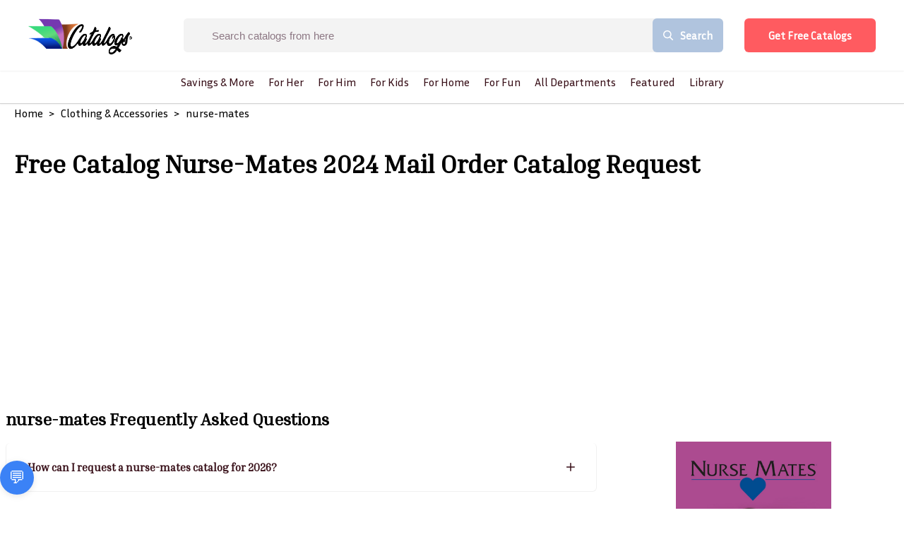

--- FILE ---
content_type: text/html; charset=UTF-8
request_url: https://geolocation-db.com/json/
body_size: 78
content:
{"country_code":"US","country_name":"United States","city":"Columbus","postal":"43215","latitude":39.9653,"longitude":-83.0235,"IPv4":"3.16.213.156","state":"Ohio"}

--- FILE ---
content_type: text/html; charset=utf-8
request_url: https://www.google.com/recaptcha/api2/aframe
body_size: 267
content:
<!DOCTYPE HTML><html><head><meta http-equiv="content-type" content="text/html; charset=UTF-8"></head><body><script nonce="fnFCstUVhfxK6z_2p0L4hw">/** Anti-fraud and anti-abuse applications only. See google.com/recaptcha */ try{var clients={'sodar':'https://pagead2.googlesyndication.com/pagead/sodar?'};window.addEventListener("message",function(a){try{if(a.source===window.parent){var b=JSON.parse(a.data);var c=clients[b['id']];if(c){var d=document.createElement('img');d.src=c+b['params']+'&rc='+(localStorage.getItem("rc::a")?sessionStorage.getItem("rc::b"):"");window.document.body.appendChild(d);sessionStorage.setItem("rc::e",parseInt(sessionStorage.getItem("rc::e")||0)+1);localStorage.setItem("rc::h",'1769174590942');}}}catch(b){}});window.parent.postMessage("_grecaptcha_ready", "*");}catch(b){}</script></body></html>

--- FILE ---
content_type: application/javascript; charset=UTF-8
request_url: https://www.catalogs.com/_next/static/chunks/83-ebf2f58915a9af203509.js
body_size: 8593
content:
"use strict";(self.webpackChunk_N_E=self.webpackChunk_N_E||[]).push([[83],{51083:function(e,t,n){n.r(t),n.d(t,{__N_SSP:function(){return Le},default:function(){return Se}});var i=n(92809),r=n(67294),a=n(88122),o=n(71893),l=n(1237),s={src:"/_next/static/image/src/image/blur_coupon.20307ddee8778d3fc8ed7ec191afd954.png",height:146,width:434,blurDataURL:"[data-uri]"},c=n(53050),d=n(13481),u=n(33688),g=n(42859),p=n(2674),h=n(24779),m=n(37143),x=n(48197),f=n(30266),j=n(79056),w=n(809),C=n.n(w),v=(o.ZP.div.withConfig({displayName:"Departmentsstyle__ProductsRow",componentId:"sc-l1chmq-0"})(["display:flex;flex-wrap:wrap;margin-top:25px;position:relative;z-index:1;@media (max-width:768px){margin-left:-7.5px;margin-right:-7.5px;margin-top:15px;}"]),o.ZP.div.withConfig({displayName:"Departmentsstyle__DepartmentTitle",componentId:"sc-l1chmq-1"})(["color:#000000;font-size:16px;letter-spacing:0px;line-height:1.2;text-align:center;@media (max-width:640px){font-size:12px;}"])),y=o.ZP.div.withConfig({displayName:"Departmentsstyle__Department",componentId:"sc-l1chmq-2"})(["width:100%;display:flex;flex-direction:column;align-items:center;","{text-transform:uppercase;overflow:hidden;width:100px;margin-top:10px;}img{max-width:160px;max-height:140px;}"],v),b=n(5648),k=n(30343),D=n(93144),A=n(54449),O=n(55877),L=n(98045),S=n(85605),I=n(50617),_=n(85893);function Z(e){var t=e.url,n=e.alt,i=void 0===n?"placeholder":n,r=(e.unloader,e.loader,e.className),a=e.style,o=(e.showFull,e.offset),l=void 0===o?300:o,s=e.duration,c=void 0===s?150:s,d=e.title,u=void 0===d?"Order Free Catalogs":d,g=t;return t?(t&&!t.includes("http")&&(g=A.hW+t,A.e+t),(0,_.jsx)(I.Z,{once:!0,offset:l,duration:c,easing:"ease-in-out",children:function(e){return(0,_.jsx)(F,{className:r,style:a,onLoad:e,src:g,alt:i,title:u})}})):null}var F=o.ZP.img.withConfig({displayName:"Image__FinalImage",componentId:"sc-n7s789-0"})([""]);o.ZP.img.withConfig({displayName:"Image__background",componentId:"sc-n7s789-1"})([""]);function P(e,t){var n=Object.keys(e);if(Object.getOwnPropertySymbols){var i=Object.getOwnPropertySymbols(e);t&&(i=i.filter((function(t){return Object.getOwnPropertyDescriptor(e,t).enumerable}))),n.push.apply(n,i)}return n}function M(e){for(var t=1;t<arguments.length;t++){var n=null!=arguments[t]?arguments[t]:{};t%2?P(Object(n),!0).forEach((function(t){(0,i.Z)(e,t,n[t])})):Object.getOwnPropertyDescriptors?Object.defineProperties(e,Object.getOwnPropertyDescriptors(n)):P(Object(n)).forEach((function(t){Object.defineProperty(e,t,Object.getOwnPropertyDescriptor(n,t))}))}return e}var N=function(e){var t=e.catalog,n=(0,D.wL)(),i=((0,j.Z)(n,1)[0],(0,S.X)().recordLinkout),r=(0,L.U)(),a=r.isAuthenticated,o=r.profile,s=t.categories.filter((function(e){return e.image})).map((function(e){return{link:e.linkoutUrl,src:e.image.includes("http")?e.image:A.n7+(t=e.image,null===t||void 0===t?void 0:t.replace("flagship/departments","flagship/images/departments")),title:e.name,rankOrder:e.rankOrder};var t})).sort((function(e,t){return e.rankOrder-t.rankOrder}));k.j&&!window.onmessage&&(window.onmessage=function(e){"redirected"===e.data&&(0,b.Mr)()});var c=function(){var e=(0,f.Z)(C().mark((function e(n){var r;return C().wrap((function(e){for(;;)switch(e.prev=e.next){case 0:r={oid:(0,O.v4)(),catalog:t.oid,charge:t.linkCharge,linkTime:(new Date).toISOString(),link:n.link},a&&o&&(r=M(M({},r),{},{customer:o.oid})),i(t,n.link),window.open(n.link);case 4:case"end":return e.stop()}}),e)})));return function(t){return e.apply(this,arguments)}}();return(0,_.jsx)(_.Fragment,{children:s&&s.length>0&&(0,_.jsxs)(l.kC,{width:1,flexDirection:"column",children:[(0,_.jsx)(l.kC,{p:3,children:(0,_.jsxs)(d.NZ,{children:[t.title," Departments"]})}),(0,_.jsx)(l.kC,{flex:1,flexWrap:"wrap",children:(0,_.jsx)(l.kC,{width:1,mb:5,px:3,flexWrap:"wrap",children:s.map((function(e,t){return(0,_.jsx)("a",{href:e.link,onClick:function(t){t.preventDefault(),c(e)},children:(0,_.jsx)(l.kC,{width:1,p:1,justifyContent:"center",children:(0,_.jsxs)(y,{flexDirection:"column",alignItems:"center",children:[(0,_.jsx)(Z,{url:e.src,alt:"Photo of "+(0,g.Z)(e.title),style:{width:"120px"}}),(0,_.jsx)(v,{children:(0,g.Z)(e.title)})]})})},e.title+t)}))})})]})})},E=n(83012),T=n(53893),B=n(31417),R=n(22550),U=function(e){var t=e.dept,n=e.fetchLimit,i=void 0===n?50:n,r=(e.showPage,e.catalog),a=((0,E.k6)(),(0,E.TH)().pathname,(0,D.Ef)({variables:{oid:t.oid,first:i}})),o=a.data,l=a.loading,s=a.error;return l||s?null:(0,_.jsxs)(_.Fragment,{children:[(0,_.jsx)(d.NZ,{children:"Order More "+t.title+" Catalogs "+(r?"Similar to "+r.title:"You May Like")}),(0,_.jsx)(T.j,{loading:!1,googleAdPosition:6,listings:o.department.list.filter((function(e){return 0===e.status||1===e.status||3===e.status})).slice(0,i)}),(0,_.jsx)(E.rU,{to:"/".concat(t.parentDepartment?t.department.slug+"/"+t.slug+"/index":t.slug,".html"),children:(0,_.jsx)(R.W4,{children:(0,_.jsx)(B.nw,{children:"View More Catalogs"})})})]})},W=n(37690),H=n(58698),q=n(50056),z=o.ZP.div.withConfig({displayName:"CatalogButtonsstyle__CatalogCartBtn",componentId:"sc-1jxa29v-0"})(["margin-top:10px;display:flex;flex-wrap:wrap;align-content:space-around;justify-content:center;align-items:center;.reusecore__button{border-radius:20px;padding-left:20px;padding-right:20px;margin-right:20px;width:322px;margin-top:5px;margin-bottom:5px;.btn-icon{margin-right:5px;svg{width:14px;height:auto;@media (max-width:990px){width:14px;}}}&.outline-button{margin-left:20px;.btn-icon{svg{width:16px;}}&:hover{color:",";svg{color:",";}}}}.quantity{width:115px;height:38px;}"],(0,q.R)("colors.primary","#009E7F"),(0,q.R)("colors.primary","#009E7F"));function Y(e){var t=e.catalog,n=e.useAuthentication,i=e.subscribed,r=e.handleSubscribeClick,a="Order Free Catalog",o=!0;return t.class?t.class.includes("Savings Certificate only")||t.class.includes("Savings Certificate : name and email only")?a="Savings Offer":t.class.includes("Newsletter Signup: name and email only")||t.class.includes("Newsletter Signup")?a="Subscribe To Newsletter":t.class.includes("Link only (visit button)")?o=!1:t.class.includes("e-catalog: name and email only")?a="Get Digital Catalog":t.class.includes("e-catalog: with Savings Certificate")?a="Digital Coupon & Offer":t.class.includes("Catalog request and Savings Certificate")?a="Free Catalog & Offer":t.class.includes("Catalog request and e-catalog")?a="Get Digital Catalog":t.class.includes("Catalog request only")?a="Get catalog":t.class.includes("Brochure only")&&(a="Order Brochure"):o=!1,(0,_.jsx)(z,{children:n?(0,_.jsx)(H.Z,{title:i?"Subscribed":"Subscribe",intlButtonId:i?"removeFromCartButton":"addToCartButton",iconPosition:"left",size:"small",className:"cart-button",icon:i?(0,_.jsx)(W.Y_,{}):(0,_.jsx)(W.w7,{}),onClick:function(e){return r(e)}}):(0,_.jsxs)(_.Fragment,{children:[t.active&&(0===t.status||3===t.status)&&o&&(0,_.jsx)(d.an,{onClick:function(e){return r(e)},children:0==t.status&&(t.blurb||t.heading)||a}),5===t.status?(0,_.jsxs)("div",{children:[(0,_.jsx)("strong",{children:"Out Of Stock"}),(0,_.jsx)("br",{})," We no longer carry ",t.title," Catalog, please browse our collection of similar stores below or use the search feature"]}):t.linkUrl&&(0,_.jsx)("a",{href:t.linkUrl,onClick:function(e){e.preventDefault(),function(e){if(e){var t=document.getElementById("IL_INSEARCH"),n=document.getElementById("IL_INTOP");t.remove(),n.remove()}else console.log("NOT closing script")}(l(t))},children:(0,_.jsx)(d.an,{className:"secondary",onClick:function(e){e.preventDefault(),r(e,!0)},children:t.heading?t.heading:l(t)?"View Catalog":"Shop Now"})}),t.isDigital&&!1]})});function l(e){return!(!e.isDigital||!e.class.includes("e-cat"))||!!e.linkUrl.includes(".catalogs")}}var G=n(90075),Q=n(77131),V=n(75532),K=n(46616),J=n(16573),X=n(61366),$=n(20509);function ee(e){var t,n=e.catalog,i=e.blogpost,r=window.location.href;return(0,_.jsxs)(te,{justifyContent:i?"flex-start":"space-between",children:[(0,_.jsx)(K.Z,{title:(null===n||void 0===n?void 0:n.title)||(null===i||void 0===i?void 0:i.title),url:r,children:(0,_.jsx)(d.QZ,{children:(0,_.jsx)("svg",{xmlns:"http://www.w3.org/2000/svg",width:"40",height:"40",children:(0,_.jsx)("path",{d:"M 35.714 0 L 4.286 0 C 1.92 0 0 1.92 0 4.286 L 0 35.714 C 0 38.08 1.92 40 4.286 40 L 35.714 40 C 38.08 40 40 38.08 40 35.714 L 40 4.286 C 40 1.92 38.08 0 35.714 0 Z M 31.719 13.818 C 31.737 14.069 31.737 14.329 31.737 14.581 C 31.737 22.364 25.825 31.333 15.021 31.333 C 11.689 31.333 8.598 30.364 6 28.694 C 6.475 28.748 6.932 28.766 7.415 28.766 C 10.166 28.766 12.692 27.832 14.707 26.252 C 12.127 26.198 9.96 24.501 9.216 22.167 C 10.121 22.302 10.936 22.302 11.868 22.059 C 9.18 21.512 7.165 19.141 7.165 16.278 L 7.165 16.206 C 7.944 16.646 8.858 16.915 9.816 16.951 C 8.179 15.86 7.197 14.019 7.2 12.049 C 7.2 10.954 7.487 9.948 7.998 9.077 C 10.891 12.651 15.236 14.985 20.109 15.236 C 19.276 11.241 22.259 8 25.843 8 C 27.536 8 29.059 8.709 30.134 9.858 C 31.46 9.607 32.732 9.113 33.86 8.44 C 33.421 9.805 32.499 10.954 31.28 11.681 C 32.463 11.555 33.61 11.223 34.667 10.765 C 33.869 11.941 32.866 12.983 31.719 13.818 Z"})})})}),(0,_.jsx)(J.Z,{quote:(null===n||void 0===n?void 0:n.title)||(null===i||void 0===i?void 0:i.title),url:r,children:(0,_.jsx)(d.QZ,{id:"facebook",children:(0,_.jsx)("svg",{xmlns:"http://www.w3.org/2000/svg",width:"40",height:"40",children:(0,_.jsx)("path",{d:"M 4.286 0 C 1.919 0 0 1.919 0 4.286 L 0 35.714 C 0 38.081 1.919 40 4.286 40 L 16.54 40 L 16.54 26.401 L 10.915 26.401 L 10.915 20 L 16.54 20 L 16.54 15.121 C 16.54 9.572 19.844 6.507 24.904 6.507 C 27.327 6.507 29.861 6.939 29.861 6.939 L 29.861 12.386 L 27.069 12.386 C 24.318 12.386 23.46 14.093 23.46 15.844 L 23.46 20 L 29.601 20 L 28.619 26.401 L 23.46 26.401 L 23.46 40 L 35.714 40 C 38.081 40 40 38.081 40 35.714 L 40 4.286 C 40 1.919 38.081 0 35.714 0 Z",fill:"rgba(0,0,0,1)"})})})}),(0,_.jsx)(X.Z,{title:n?n.title:i.seo.title,description:n?n.metaDescription:i.seo.metaDesc,url:r,media:n?A.hW+(null===n||void 0===n?void 0:n.cover):null===(t=i.featuredImage)||void 0===t?void 0:t.node.mediaItemUrl,children:(0,_.jsx)(d.QZ,{children:(0,_.jsx)("svg",{xmlns:"http://www.w3.org/2000/svg",width:"40",height:"40",children:(0,_.jsx)("path",{d:"M 40 4.286 L 40 35.714 C 40 38.08 38.08 40 35.714 40 L 13.786 40 C 14.661 38.536 15.786 36.429 16.232 34.705 C 16.5 33.679 17.598 29.491 17.598 29.491 C 18.313 30.857 20.402 32.009 22.625 32.009 C 29.241 32.009 34 25.616 34 18.375 C 34 11.134 28.089 5.714 20.482 5.714 C 11.018 5.714 6 12.063 6 18.982 C 6 22.196 7.714 26.196 10.446 27.473 C 10.866 27.67 11.107 27.482 11.179 27.179 C 11.25 26.875 11.625 25.384 11.786 24.696 C 11.839 24.473 11.813 24.286 11.634 24.071 C 10.732 22.973 10 20.955 10 19.071 C 10 14.232 13.661 9.554 19.902 9.554 C 25.286 9.554 29.063 13.223 29.063 18.473 C 29.063 24.402 26.071 28.509 22.17 28.509 C 20.018 28.509 18.411 26.732 18.92 24.545 C 19.536 21.938 20.732 19.125 20.732 17.241 C 20.732 12.509 13.991 13.161 13.991 19.473 C 13.991 21.411 14.643 22.732 14.643 22.732 C 11.839 34.589 11.42 34.741 12 39.929 L 12.196 40 L 4.286 40 C 1.92 40 0 38.08 0 35.714 L 0 4.286 C 0 1.92 1.92 0 4.286 0 L 35.714 0 C 38.08 0 40 1.92 40 4.286 Z",fill:"rgba(0,0,0,1)"})})})}),n&&(0,_.jsx)(d.QZ,{onClick:function(){(0,m.j)($.Z,{catalog:n,openedWithEmailShare:!0},"email-share-modal ",!1)},children:(0,_.jsx)("svg",{xmlns:"http://www.w3.org/2000/svg",width:"40",height:"40",children:(0,_.jsx)("path",{d:"M 35.714 0 L 4.286 0 C 1.919 0 0 1.919 0 4.286 L 0 35.714 C 0 38.081 1.919 40 4.286 40 L 35.714 40 C 38.081 40 40 38.081 40 35.714 L 40 4.286 C 40 1.919 38.081 0 35.714 0 Z M 15.903 20.545 C 7.806 14.668 7.889 14.654 5.714 12.961 L 5.714 10.714 C 5.714 9.531 6.674 8.571 7.857 8.571 L 32.143 8.571 C 33.326 8.571 34.286 9.531 34.286 10.714 L 34.286 12.961 C 32.11 14.655 32.193 14.669 24.097 20.545 C 23.159 21.229 21.294 22.877 20 22.857 C 18.705 22.877 16.842 21.23 15.903 20.545 Z M 34.286 16.587 L 34.286 29.286 C 34.286 30.469 33.326 31.429 32.143 31.429 L 7.857 31.429 C 6.674 31.429 5.714 30.469 5.714 29.286 L 5.714 16.587 C 6.961 17.551 8.69 18.84 14.223 22.856 C 15.488 23.779 17.614 25.726 20 25.714 C 22.4 25.726 24.557 23.746 25.778 22.855 C 31.31 18.84 33.039 17.551 34.286 16.587 Z",fill:"rgba(0,0,0,1)"})})})]})}var te=o.ZP.div.withConfig({displayName:"SocialButtons__SocialWrapper",componentId:"sc-1bifq4j-0"})(["padding:20px;width:100%;display:flex;justify-content:",";"],(function(e){return e.justifyContent?e.justifyContent:"center"})),ne=n(35322),ie=n(74143),re=n(30805),ae=n(34429);function oe(e){var t=e.content;return t?(0,_.jsx)(ae.g_,{children:(0,_.jsx)(ae.F$,{children:(0,_.jsx)(re.kS,{dangerouslySetInnerHTML:{__html:t}})})}):null}var le=["Adam","Alex","Aaron","Ben","Carl","Dan","David","Edward","Fred","Frank","George","Hal","Hank","Ike","John","Jack","Joe","Larry","Monte","Matthew","Mark","Nathan","Otto","Paul","Peter","Roger","Roger","Steve","Thomas","Tim","Ty","Victor","Walter"],se=n(51006),ce=o.ZP.div.withConfig({displayName:"Accordionstyle__AccordionWrapper",componentId:"sc-wo2c5l-0"})([".rc-collapse{background-color:transparent;border-radius:0;border:0;> .rc-collapse-item{margin-bottom:5px;border-width:1px;border-style:solid;border-color:",";border-image:initial;border-radius:6px;background-color:#ffffff;overflow:hidden;> .rc-collapse-header{display:flex;align-items:center;padding:23px 30px;padding-right:25px;cursor:pointer;outline:0;position:relative;justify-content:space-between;i{order:2;width:22px;height:22px;flex-shrink:0;color:",";display:flex;align-items:center;justify-content:center;}h3{margin-top:0px;margin-bottom:0px;font-size:","px;font-weight:",";color:",";line-height:1.5;}}.rc-collapse-content{padding:0px;> .rc-collapse-content-box{box-sizing:border-box;margin-top:0px;margin-bottom:0px;padding:0px 30px 23px;p{font-size:","px;font-weight:",";color:",";line-height:1.75;}}}}}"],(0,q.R)("colors.borderColor","#f1f1f1"),(0,q.R)("colors.darkBold","#0D1136"),(0,q.R)("fontSizes.2","15"),(0,q.R)("fontWeights.6","700"),(0,q.R)("colors.darkBold","#0D1136"),(0,q.R)("fontSizes.2","15"),(0,q.R)("fontWeights.3","400"),(0,q.R)("colors.darkRegular","#77798C"));function de(e){var t=e.isActive;return(0,_.jsx)("i",{children:t?(0,_.jsx)("svg",{xmlns:"http://www.w3.org/2000/svg",width:"12",height:"1.494",viewBox:"0 0 12 1.494",children:(0,_.jsx)("path",{"data-name":"_ionicons_svg_ios-remove (4)",d:"M138.753,240H128.247a.747.747,0,0,0,0,1.494h10.506a.747.747,0,1,0,0-1.494Z",transform:"translate(-127.5 -240)",fill:"currentColor"})}):(0,_.jsx)("svg",{xmlns:"http://www.w3.org/2000/svg",width:"12",height:"12",viewBox:"0 0 12 12",children:(0,_.jsx)("path",{"data-name":"_ionicons_svg_ios-add (7)",d:"M138.753,132.753h-4.506v-4.506a.747.747,0,1,0-1.494,0v4.506h-4.506a.747.747,0,0,0,0,1.494h4.506v4.506a.747.747,0,1,0,1.494,0v-4.506h4.506a.747.747,0,1,0,0-1.494Z",transform:"translate(-127.5 -127.5)",fill:"currentColor"})})})}var ue=function(e){var t=e.className,n=e.items,i=void 0===n?[]:n,r=["accordion"];return t&&r.push(t),(0,_.jsx)(ce,{children:(0,_.jsx)(se.Z,{accordion:!0,className:r.join(" "),defaultActiveKey:"active",expandIcon:de,children:0!==i.length&&i.map((function(e){return(0,_.jsxs)(se.s,{header:(0,_.jsx)(_.Fragment,{children:(0,_.jsx)("h3",{children:e.title})}),headerClass:"accordion-title",children:[(0,_.jsx)("div",{dangerouslySetInnerHTML:{__html:e.description}},e.id),(0,_.jsx)("br",{})]},e.id)}))})})},ge=function(e){var t=e.catalog,n=(0,E.TH)(),i=new Date;i.setDate(i.getDate()-Math.floor(90*Math.random()));var a=new Date(i);a.setDate(a.getDate()+(Math.floor(4*Math.random())+1));var o={"@context":"https://schema.org","@type":"QAPage",mainEntity:{"@type":"Question",name:t.title+" "+(new Date).getFullYear()+" Order Form",text:"How can I request a "+t.title+" catalog for "+(new Date).getFullYear()+"?",answerCount:1,dateCreated:i.toISOString(),author:{"@type":"Person",name:le[Math.floor(Math.random()*le.length)]},acceptedAnswer:{"@type":"Answer",text:"To request your "+t.title+" catalog for "+(new Date).getFullYear()+", fill out our Catalog Request Form and you'll receive your free copy of "+t.title+" with no shipping costs",upvotecount:1,dateCreated:a.toISOString(),url:n.pathname,author:{"@type":"Person",name:"Catalogs.com Staff"}}}};(0,r.useEffect)((function(){var e=document.createElement("script");e.id="FAQ",e.type="application/ld+json",e.innerHTML=JSON.stringify(o,null,2),document.body.append(e)}),[]);var l=[{id:1,title:o.mainEntity.text,description:"\n      - ".concat(o.mainEntity.author.name,",<br/>\n      ").concat(o.mainEntity.dateCreated.split("T")[0],"\n      <br/><br/>\n      ").concat(o.mainEntity.acceptedAnswer.text,"\n      </br><br/>\n      - ").concat(o.mainEntity.acceptedAnswer.author.name,",<br/>").concat(o.mainEntity.acceptedAnswer.dateCreated.split("T")[0])}];return(0,_.jsxs)(_.Fragment,{children:[(0,_.jsxs)("h2",{children:[t.title," Frequently Asked Questions"]}),(0,_.jsx)("br",{}),(0,_.jsx)(ue,{items:l})]})};var pe=function(e){var t,n,i=e.catalog,r=e.padding;return(0,_.jsxs)(l.kC,{width:1,p:r||4,flexDirection:"column",mb:4,children:[!(null!==(t=i.class)&&void 0!==t&&t.includes("Link only"))&&(0,_.jsx)(ge,{catalog:i}),i.showWordpressHtml?(0,_.jsx)(oe,{content:i.offerCopy}):(0,_.jsx)(re.kS,{dangerouslySetInnerHTML:{__html:(null===(n=i.offerCopy)||void 0===n?void 0:n.replace("^","<br/>"))||i.longDescription}})]})},he=n(60920),me=n(88737),xe=n(64189),fe=n(34047),je=n(63791),we=function(e){var t=e.id;e.cssOverride,e.autoInit,e.noFonts,e.hideDeleted,e.pageId;return(0,r.useEffect)((function(){}),[t]),(0,_.jsx)("div",{id:"commento"},t)},Ce=n(84704),ve=n(25675);function ye(e,t){var n=Object.keys(e);if(Object.getOwnPropertySymbols){var i=Object.getOwnPropertySymbols(e);t&&(i=i.filter((function(t){return Object.getOwnPropertyDescriptor(e,t).enumerable}))),n.push.apply(n,i)}return n}function be(e){for(var t=1;t<arguments.length;t++){var n=null!=arguments[t]?arguments[t]:{};t%2?ye(Object(n),!0).forEach((function(t){(0,i.Z)(e,t,n[t])})):Object.getOwnPropertyDescriptors?Object.defineProperties(e,Object.getOwnPropertyDescriptors(n)):ye(Object(n)).forEach((function(t){Object.defineProperty(e,t,Object.getOwnPropertyDescriptor(n,t))}))}return e}var ke=o.ZP.div.withConfig({displayName:"CatalogDetail__BannerTop",componentId:"sc-18afubg-0"})(["padding-top:20px;.mobile{@media (min-width:700px){display:none;}}.desktop{@media (max-width:700px){display:none;}}"]),De=(o.ZP.iframe.withConfig({displayName:"CatalogDetail__Iframe",componentId:"sc-18afubg-1"})(["width:80vw;height:90vh;"]),function(e){var t,n,i=e.catalog,o=e.loading,f=(0,a.Fy)(),j=f.mobile,w=(f.mini,f.desktop),C=f.tablet,v=(f.wide,r.useRef(null)),y=(0,r.useContext)(ie.j),b=y.departments,D=y.offers,O=(0,r.useContext)(p.V).state.useAuthentication,L=((0,E.k6)(),(0,E.TH)().pathname,(0,E.UO)().department),S=(0,h.E)().track;if(o||!i)return(0,_.jsx)(me.Z,{count:12});var I=L||(null===i||void 0===i||null===(t=i.department)||void 0===t?void 0:t.slug),Z=b.filter((function(e){return e.slug===I}))[0];Z||b.map((function(e){return e.subDepartments.map((function(e){e.slug===I&&(Z=be(be({},e),{},{subDepartments:[]}))}))})),!Z&&i.department&&(Z=b.filter((function(e){return e.slug===i.department.slug}))[0]),Z&&(I=Z.slug);var F=function(){return(0,_.jsx)(_.Fragment,{children:i.title.toUpperCase().includes("FINGERHUT")?(0,_.jsxs)(l.kC,{flexDirection:C||j?"column":"row",justifyContent:"center",alignItems:"center",width:1,children:[(0,_.jsx)(l.kC,{width:C||j?1:.6,p:2,justifyContent:"center",children:(0,_.jsx)(V.m,{titleFontSize:w?"1.6rem":"20px",titleFontFamily:"Inria Sans",p:4,textAlign:"center",descMarginTop:"15px",descFontSize:"0.8rem",descFontFamily:"Inria Sans",altColor:!0,deptSlug:L})}),(0,_.jsx)(l.kC,{width:C||j?1:.4,p:2,justifyContent:"center",children:(0,_.jsx)(fe.a,{style:"box",origin:"catalog"})})]}):(0,_.jsx)(V.m,{titleFontSize:w?"1.6rem":"20px",titleFontFamily:"Inria Sans",p:4,textAlign:"center",descMarginTop:"15px",descFontSize:"0.8rem",descFontFamily:"Inria Sans",altColor:!0,deptSlug:L})})};var P=function(){var e;return i.active&&i.status<2&&i.offers.filter((function(e){return 1==e.active})).length>0&&(B||0===i.status?(0,_.jsx)(x.ku,{offer:null===(e=i.offers)||void 0===e?void 0:e.filter((function(e){return 1==e.active}))[0]}):(0,_.jsxs)(l.kC,{width:1,flexDirection:"column",style:{cursor:"pointer",borderRadius:"20px"},children:[(0,_.jsx)("h5",{children:"Claim Your Special Offer"}),(0,_.jsx)(ve.default,{width:400,height:200,src:s,alt:"available offers",onClick:R})]}))},M=function(){var e=i&&i.slug&&i.primaryDepartment&&"/".concat(i.primaryDepartment.slug,"/").concat(i.slug,".html");return e||"/catalog/"+i.id};M();var T,B=k.j&&null!==localStorage.getItem(i.oid),R=function(e,t){e.preventDefault&&e.preventDefault(),t?2===i.status||5===i.status?window.scrollTo({top:v.current.offsetTop-150,behavior:"smooth"}):(0,m.j)(Ce.c,{signUp:!1,catalog:i},"signup-flow",!1):(S({type:"Event",payload:{category:"Order",action:"Form",label:i.title,value:0===i.status?100*i.leadCharge:0}}),(0,m.j)(Ce.c,{signUp:!0,catalog:i},"signup-flow",!1))},W=function(){return(0,_.jsx)(Y,{catalog:i,useAuthentication:O,subscribed:B,handleSubscribeClick:R})},H=D.filter((function(e){var t,n;return e.catalogByCatalog&&e.catalogByCatalog.department&&Z&&(null===(t=e.catalogByCatalog)||void 0===t?void 0:t.department.slug)==(null===(n=Z)||void 0===n?void 0:n.slug)&&e.catalogByCatalog.slug!=(null===i||void 0===i?void 0:i.slug)})),q=H.length>0?H:D,z=Z&&(0,_.jsx)(l.kC,{width:1,flexDirection:"column",ref:v,children:(0,_.jsx)(l.kC,{p:3,flex:1,justifyContent:["flex-start","flex-start","space-between"],flexDirection:"column",flexWrap:"wrap",children:(0,_.jsx)(U,{loadMore:!1,fetchLimit:8,dept:Z,catalog:i})})}),K={__html:(null===(n=i.metaDescription)||void 0===n?void 0:n.substring(0,600))||i.description},J=(0,_.jsxs)(_.Fragment,{children:[(0,_.jsx)(l.kC,{width:1,flexDirection:["column","column","row"],children:(0,_.jsxs)(l.kC,{width:[1,1,1],flexDirection:["column","row","row","row"],alignItems:["center","start","start"],children:[(0,_.jsx)(d.tB,{p:3,justifyContent:"center",alignItems:"center",height:"100%",children:(0,_.jsx)(he.Z,{priority:!0,duration:500,catalog:i,onClick:R})}),(0,_.jsxs)(d.R4,{p:[2,3,3],flexDirection:"column",children:[(0,_.jsx)(d.h9,{p:[2,0],children:(0,_.jsx)(l.xu,{children:(0,_.jsx)(d.dk,{dangerouslySetInnerHTML:K})})}),(0,_.jsxs)(d.av,{children:[(0,_.jsx)(d.Mz,{mt:[0,0,3],width:null!==T&&void 0!==T?T:"",children:P()||F()}),(0,_.jsxs)(d.PY,{justifyContent:"flex-end",children:[W(),(0,_.jsx)(ee,{catalog:i})]})]})]})]})}),i.active&&i.showCategoryLinks&&i.categories.length>0&&(0,_.jsx)(N,{catalog:i}),w&&(0,_.jsx)(xe.KO,{}),!w&&(0,_.jsx)(l.kC,{width:1,flexDirection:"column",p:3,children:(0,_.jsxs)(l.xu,{mt:1,children:[(0,_.jsx)(d.Rn,{onClick:R,altLayout:!0,children:(0,g.Z)(i.title)}),(0,_.jsx)(d.dk,{altLayout:!0,dangerouslySetInnerHTML:K})]})}),!w&&(0,_.jsx)(xe.t$,{})]}),X=(0,_.jsxs)(_.Fragment,{children:[(0,_.jsx)(xe.KO,{}),(0,_.jsxs)(l.kC,{width:1,flexDirection:["column-reverse","row","row"],alignItems:"flex-start",children:[(0,_.jsx)(l.kC,{width:[1,.5,.5,2/3],px:2,flexDirection:"column",alignItems:["center","start","start"],children:(0,_.jsx)(d.h9,{p:[2,0],children:(0,_.jsx)(pe,{catalog:i,padding:"10px 0px"})})}),(0,_.jsxs)(l.kC,{width:[1,.5,.5,1/3],mt:[3,0,0],p:20,flexDirection:"column",alignItems:"center",children:[(0,_.jsx)(d.tB,{justifyContent:"center",alignItems:"center",altLayout:!0,children:(0,_.jsx)(he.Z,{priority:!0,catalog:i,onClick:function(e){return R(e,!0)}})}),(0,_.jsxs)(d.PY,{justifyContent:"flex-end",children:[W(),(0,_.jsx)(l.kC,{justifyContent:"center",mt:3,children:(0,_.jsx)(ee,{catalog:i})})]}),w&&(0,_.jsx)(xe._Q,{})]})]})]}),$=Z&&("Sub"===Z.deptType?Z.department.slug+"/"+Z.slug+"/index":Z.slug);return(0,_.jsxs)(_.Fragment,{children:[(0,_.jsx)(c.v,{type:"Profile",canonical:"https://www.catalogs.com"+M(),pageData:i,cover:i.cover,noIndex:6==i.status,ogType:"article"}),(0,_.jsxs)(je.F,{children:[(0,_.jsx)("meta",{name:"twitter:card",content:"summary"}),(0,_.jsx)("meta",{name:"twitter:site",content:"@catalogs"}),(0,_.jsx)("meta",{name:"twitter:title",content:"Get Your Free 2024 "+i.title+" Catalog"}),(0,_.jsx)("meta",{name:"twitter:description",content:"Request a free "+i.title+" catalog in minutes, "+i.metaDescription}),(0,_.jsx)("meta",{name:"twitter:image",content:i.cover?A.Aj+i.cover:"https://www.catalogs.com/images/cover.png"}),(0,_.jsx)("meta",{property:"article:section",content:"catalogs.com"})]}),(0,_.jsxs)(d.W2,{children:[Z&&(0,_.jsxs)(ne.aG,{children:[(0,_.jsx)("li",{children:(0,_.jsx)(E.rU,{to:"/",children:"Home"})}),(0,_.jsx)("li",{children:(0,_.jsx)(E.rU,{to:"/".concat($,".html"),children:Z.title})}),(0,_.jsx)("li",{onClick:function(e){e.altKey&&window.open("https://ccc.catalogshub.com/default.aspx#ViewID=Catalog_DetailView&ObjectKey=".concat(i.oid,"&ObjectClassName=Catalogs.Data.Catalog&mode=View")),e.shiftKey&&window.open("https://lb.catalogshub.com/library/catalog/"+i.slug,"_blank")},children:(0,_.jsx)("a",{children:i.title})})]}),(0,_.jsx)(d.Dx,{altLayout:!0,children:(0,g.Z)(i.metaTitle?i.metaTitle.replace("2021",(new Date).getFullYear().toString()):i.title)}),i.hideAds?J:X,(0,_.jsxs)(l.kC,{width:1,flexDirection:["column","column","row"],children:[(0,_.jsxs)(l.kC,{width:[1,1,1],flexDirection:"column",flex:1,children:[(0,_.jsx)(l.kC,{width:1,children:w?(0,_.jsx)(u.Z,{}):(0,_.jsx)(ke,{})}),(0,_.jsx)(G.Z,{flexDirection:"column",num:2,showDetail:!0,catalog:i})]}),w&&(0,_.jsx)(l.kC,{width:[1,1,"500px"],p:3,height:["240px","650px"],children:(0,_.jsx)(xe._Q,{})})]}),(0,_.jsx)(we,{id:"commento"}),q.length>0&&(0,_.jsx)(l.kC,{width:1,flexDirection:"column",p:3,children:(0,_.jsx)(Q.Z,{offers:q,useCarousel:!0,catalog:i})}),i.hideAds?(0,_.jsxs)(_.Fragment,{children:[(0,_.jsx)(xe.om,{}),(0,_.jsx)(pe,{catalog:i})]}):null,z,(0,_.jsx)(l.kC,{width:1,flexDirection:"column",p:3,children:(0,_.jsx)(xe.om,{})})]})]})}),Ae=n(75744),Oe=n(11163),Le=!0,Se=function(e){var t=e.catalog;(0,Oe.useRouter)();return t?(0,_.jsx)(_.Fragment,{children:(0,_.jsx)(De,{loading:!1,catalog:t})}):(0,_.jsx)(Ae.Z,{})}}}]);